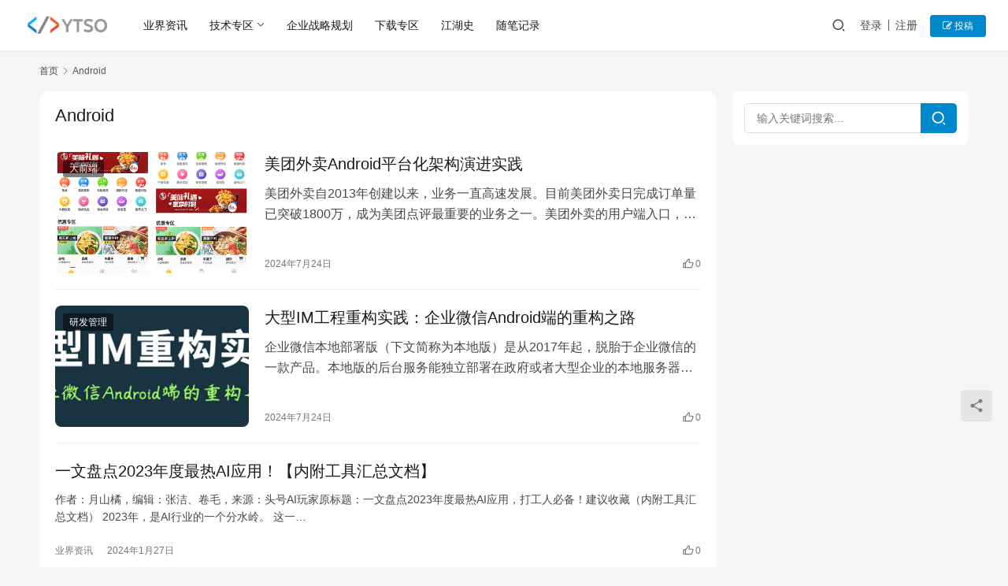

--- FILE ---
content_type: text/html; charset=UTF-8
request_url: https://blog.ytso.com/tag/android
body_size: 8967
content:
<!DOCTYPE html>
<html lang="zh-Hans">
<head>
<meta charset="UTF-8">
<meta http-equiv="X-UA-Compatible" content="IE=edge,chrome=1">
<meta name="renderer" content="webkit">
<meta name="viewport" content="width=device-width,initial-scale=1,maximum-scale=5">
<title>Android | 云图网</title>
<style>img:is([sizes="auto" i], [sizes^="auto," i]) { contain-intrinsic-size: 3000px 1500px }</style>
<meta name="keywords" content="Android">
<meta property="og:type" content="webpage">
<meta property="og:url" content="https://blog.ytso.com/tag/android">
<meta property="og:site_name" content="云图网">
<meta property="og:title" content="Android">
<meta name="applicable-device" content="pc,mobile">
<meta http-equiv="Cache-Control" content="no-transform">
<link rel="shortcut icon" href="https://imgcdn.ytso.com/wp-content/uploads/2024/10/20241015181503433.jpg">
<!-- <link rel='stylesheet' id='stylesheet-css' href='https://blog.ytso.com/wp-content/themes/justnews/css/style.css?ver=6.19.6' type='text/css' media='all' /> -->
<!-- <link rel='stylesheet' id='material-icons-css' href='https://blog.ytso.com/wp-content/themes/justnews/themer/assets/css/material-icons.css?ver=6.19.6' type='text/css' media='all' /> -->
<!-- <link rel='stylesheet' id='remixicon-css' href='https://blog.ytso.com/wp-content/themes/justnews/themer/assets/css/remixicon.css?ver=4.2.0' type='text/css' media='all' /> -->
<!-- <link rel='stylesheet' id='font-awesome-css' href='https://blog.ytso.com/wp-content/themes/justnews/themer/assets/css/font-awesome.css?ver=6.19.6' type='text/css' media='all' /> -->
<!-- <link rel='stylesheet' id='wp-block-library-css' href='https://blog.ytso.com/wp-includes/css/dist/block-library/style.min.css?ver=6.8.3' type='text/css' media='all' /> -->
<link rel="stylesheet" type="text/css" href="//blog.ytso.com/wp-content/cache/wpfc-minified/ftc4befo/201lk.css" media="all"/>
<style id='classic-theme-styles-inline-css' type='text/css'>
/*! This file is auto-generated */
.wp-block-button__link{color:#fff;background-color:#32373c;border-radius:9999px;box-shadow:none;text-decoration:none;padding:calc(.667em + 2px) calc(1.333em + 2px);font-size:1.125em}.wp-block-file__button{background:#32373c;color:#fff;text-decoration:none}
</style>
<style id='global-styles-inline-css' type='text/css'>
:root{--wp--preset--aspect-ratio--square: 1;--wp--preset--aspect-ratio--4-3: 4/3;--wp--preset--aspect-ratio--3-4: 3/4;--wp--preset--aspect-ratio--3-2: 3/2;--wp--preset--aspect-ratio--2-3: 2/3;--wp--preset--aspect-ratio--16-9: 16/9;--wp--preset--aspect-ratio--9-16: 9/16;--wp--preset--color--black: #000000;--wp--preset--color--cyan-bluish-gray: #abb8c3;--wp--preset--color--white: #ffffff;--wp--preset--color--pale-pink: #f78da7;--wp--preset--color--vivid-red: #cf2e2e;--wp--preset--color--luminous-vivid-orange: #ff6900;--wp--preset--color--luminous-vivid-amber: #fcb900;--wp--preset--color--light-green-cyan: #7bdcb5;--wp--preset--color--vivid-green-cyan: #00d084;--wp--preset--color--pale-cyan-blue: #8ed1fc;--wp--preset--color--vivid-cyan-blue: #0693e3;--wp--preset--color--vivid-purple: #9b51e0;--wp--preset--gradient--vivid-cyan-blue-to-vivid-purple: linear-gradient(135deg,rgba(6,147,227,1) 0%,rgb(155,81,224) 100%);--wp--preset--gradient--light-green-cyan-to-vivid-green-cyan: linear-gradient(135deg,rgb(122,220,180) 0%,rgb(0,208,130) 100%);--wp--preset--gradient--luminous-vivid-amber-to-luminous-vivid-orange: linear-gradient(135deg,rgba(252,185,0,1) 0%,rgba(255,105,0,1) 100%);--wp--preset--gradient--luminous-vivid-orange-to-vivid-red: linear-gradient(135deg,rgba(255,105,0,1) 0%,rgb(207,46,46) 100%);--wp--preset--gradient--very-light-gray-to-cyan-bluish-gray: linear-gradient(135deg,rgb(238,238,238) 0%,rgb(169,184,195) 100%);--wp--preset--gradient--cool-to-warm-spectrum: linear-gradient(135deg,rgb(74,234,220) 0%,rgb(151,120,209) 20%,rgb(207,42,186) 40%,rgb(238,44,130) 60%,rgb(251,105,98) 80%,rgb(254,248,76) 100%);--wp--preset--gradient--blush-light-purple: linear-gradient(135deg,rgb(255,206,236) 0%,rgb(152,150,240) 100%);--wp--preset--gradient--blush-bordeaux: linear-gradient(135deg,rgb(254,205,165) 0%,rgb(254,45,45) 50%,rgb(107,0,62) 100%);--wp--preset--gradient--luminous-dusk: linear-gradient(135deg,rgb(255,203,112) 0%,rgb(199,81,192) 50%,rgb(65,88,208) 100%);--wp--preset--gradient--pale-ocean: linear-gradient(135deg,rgb(255,245,203) 0%,rgb(182,227,212) 50%,rgb(51,167,181) 100%);--wp--preset--gradient--electric-grass: linear-gradient(135deg,rgb(202,248,128) 0%,rgb(113,206,126) 100%);--wp--preset--gradient--midnight: linear-gradient(135deg,rgb(2,3,129) 0%,rgb(40,116,252) 100%);--wp--preset--font-size--small: 13px;--wp--preset--font-size--medium: 20px;--wp--preset--font-size--large: 36px;--wp--preset--font-size--x-large: 42px;--wp--preset--spacing--20: 0.44rem;--wp--preset--spacing--30: 0.67rem;--wp--preset--spacing--40: 1rem;--wp--preset--spacing--50: 1.5rem;--wp--preset--spacing--60: 2.25rem;--wp--preset--spacing--70: 3.38rem;--wp--preset--spacing--80: 5.06rem;--wp--preset--shadow--natural: 6px 6px 9px rgba(0, 0, 0, 0.2);--wp--preset--shadow--deep: 12px 12px 50px rgba(0, 0, 0, 0.4);--wp--preset--shadow--sharp: 6px 6px 0px rgba(0, 0, 0, 0.2);--wp--preset--shadow--outlined: 6px 6px 0px -3px rgba(255, 255, 255, 1), 6px 6px rgba(0, 0, 0, 1);--wp--preset--shadow--crisp: 6px 6px 0px rgba(0, 0, 0, 1);}:where(.is-layout-flex){gap: 0.5em;}:where(.is-layout-grid){gap: 0.5em;}body .is-layout-flex{display: flex;}.is-layout-flex{flex-wrap: wrap;align-items: center;}.is-layout-flex > :is(*, div){margin: 0;}body .is-layout-grid{display: grid;}.is-layout-grid > :is(*, div){margin: 0;}:where(.wp-block-columns.is-layout-flex){gap: 2em;}:where(.wp-block-columns.is-layout-grid){gap: 2em;}:where(.wp-block-post-template.is-layout-flex){gap: 1.25em;}:where(.wp-block-post-template.is-layout-grid){gap: 1.25em;}.has-black-color{color: var(--wp--preset--color--black) !important;}.has-cyan-bluish-gray-color{color: var(--wp--preset--color--cyan-bluish-gray) !important;}.has-white-color{color: var(--wp--preset--color--white) !important;}.has-pale-pink-color{color: var(--wp--preset--color--pale-pink) !important;}.has-vivid-red-color{color: var(--wp--preset--color--vivid-red) !important;}.has-luminous-vivid-orange-color{color: var(--wp--preset--color--luminous-vivid-orange) !important;}.has-luminous-vivid-amber-color{color: var(--wp--preset--color--luminous-vivid-amber) !important;}.has-light-green-cyan-color{color: var(--wp--preset--color--light-green-cyan) !important;}.has-vivid-green-cyan-color{color: var(--wp--preset--color--vivid-green-cyan) !important;}.has-pale-cyan-blue-color{color: var(--wp--preset--color--pale-cyan-blue) !important;}.has-vivid-cyan-blue-color{color: var(--wp--preset--color--vivid-cyan-blue) !important;}.has-vivid-purple-color{color: var(--wp--preset--color--vivid-purple) !important;}.has-black-background-color{background-color: var(--wp--preset--color--black) !important;}.has-cyan-bluish-gray-background-color{background-color: var(--wp--preset--color--cyan-bluish-gray) !important;}.has-white-background-color{background-color: var(--wp--preset--color--white) !important;}.has-pale-pink-background-color{background-color: var(--wp--preset--color--pale-pink) !important;}.has-vivid-red-background-color{background-color: var(--wp--preset--color--vivid-red) !important;}.has-luminous-vivid-orange-background-color{background-color: var(--wp--preset--color--luminous-vivid-orange) !important;}.has-luminous-vivid-amber-background-color{background-color: var(--wp--preset--color--luminous-vivid-amber) !important;}.has-light-green-cyan-background-color{background-color: var(--wp--preset--color--light-green-cyan) !important;}.has-vivid-green-cyan-background-color{background-color: var(--wp--preset--color--vivid-green-cyan) !important;}.has-pale-cyan-blue-background-color{background-color: var(--wp--preset--color--pale-cyan-blue) !important;}.has-vivid-cyan-blue-background-color{background-color: var(--wp--preset--color--vivid-cyan-blue) !important;}.has-vivid-purple-background-color{background-color: var(--wp--preset--color--vivid-purple) !important;}.has-black-border-color{border-color: var(--wp--preset--color--black) !important;}.has-cyan-bluish-gray-border-color{border-color: var(--wp--preset--color--cyan-bluish-gray) !important;}.has-white-border-color{border-color: var(--wp--preset--color--white) !important;}.has-pale-pink-border-color{border-color: var(--wp--preset--color--pale-pink) !important;}.has-vivid-red-border-color{border-color: var(--wp--preset--color--vivid-red) !important;}.has-luminous-vivid-orange-border-color{border-color: var(--wp--preset--color--luminous-vivid-orange) !important;}.has-luminous-vivid-amber-border-color{border-color: var(--wp--preset--color--luminous-vivid-amber) !important;}.has-light-green-cyan-border-color{border-color: var(--wp--preset--color--light-green-cyan) !important;}.has-vivid-green-cyan-border-color{border-color: var(--wp--preset--color--vivid-green-cyan) !important;}.has-pale-cyan-blue-border-color{border-color: var(--wp--preset--color--pale-cyan-blue) !important;}.has-vivid-cyan-blue-border-color{border-color: var(--wp--preset--color--vivid-cyan-blue) !important;}.has-vivid-purple-border-color{border-color: var(--wp--preset--color--vivid-purple) !important;}.has-vivid-cyan-blue-to-vivid-purple-gradient-background{background: var(--wp--preset--gradient--vivid-cyan-blue-to-vivid-purple) !important;}.has-light-green-cyan-to-vivid-green-cyan-gradient-background{background: var(--wp--preset--gradient--light-green-cyan-to-vivid-green-cyan) !important;}.has-luminous-vivid-amber-to-luminous-vivid-orange-gradient-background{background: var(--wp--preset--gradient--luminous-vivid-amber-to-luminous-vivid-orange) !important;}.has-luminous-vivid-orange-to-vivid-red-gradient-background{background: var(--wp--preset--gradient--luminous-vivid-orange-to-vivid-red) !important;}.has-very-light-gray-to-cyan-bluish-gray-gradient-background{background: var(--wp--preset--gradient--very-light-gray-to-cyan-bluish-gray) !important;}.has-cool-to-warm-spectrum-gradient-background{background: var(--wp--preset--gradient--cool-to-warm-spectrum) !important;}.has-blush-light-purple-gradient-background{background: var(--wp--preset--gradient--blush-light-purple) !important;}.has-blush-bordeaux-gradient-background{background: var(--wp--preset--gradient--blush-bordeaux) !important;}.has-luminous-dusk-gradient-background{background: var(--wp--preset--gradient--luminous-dusk) !important;}.has-pale-ocean-gradient-background{background: var(--wp--preset--gradient--pale-ocean) !important;}.has-electric-grass-gradient-background{background: var(--wp--preset--gradient--electric-grass) !important;}.has-midnight-gradient-background{background: var(--wp--preset--gradient--midnight) !important;}.has-small-font-size{font-size: var(--wp--preset--font-size--small) !important;}.has-medium-font-size{font-size: var(--wp--preset--font-size--medium) !important;}.has-large-font-size{font-size: var(--wp--preset--font-size--large) !important;}.has-x-large-font-size{font-size: var(--wp--preset--font-size--x-large) !important;}
:where(.wp-block-post-template.is-layout-flex){gap: 1.25em;}:where(.wp-block-post-template.is-layout-grid){gap: 1.25em;}
:where(.wp-block-columns.is-layout-flex){gap: 2em;}:where(.wp-block-columns.is-layout-grid){gap: 2em;}
:root :where(.wp-block-pullquote){font-size: 1.5em;line-height: 1.6;}
</style>
<!-- <link rel='stylesheet' id='wpcom-member-css' href='https://blog.ytso.com/wp-content/plugins/wpcom-member/css/style.css?ver=1.7.16' type='text/css' media='all' /> -->
<link rel="stylesheet" type="text/css" href="//blog.ytso.com/wp-content/cache/wpfc-minified/8vgd4xf6/201lk.css" media="all"/>
<script src='//blog.ytso.com/wp-content/cache/wpfc-minified/7xdq34aq/201lk.js' type="text/javascript"></script>
<!-- <script type="text/javascript" src="https://blog.ytso.com/wp-includes/js/jquery/jquery.min.js?ver=3.7.1" id="jquery-core-js"></script> -->
<!-- <script type="text/javascript" src="https://blog.ytso.com/wp-includes/js/jquery/jquery-migrate.min.js?ver=3.4.1" id="jquery-migrate-js"></script> -->
<link rel="EditURI" type="application/rsd+xml" title="RSD" href="https://blog.ytso.com/xmlrpc.php?rsd" />
<style>        :root{--theme-color:#08c;--theme-hover:#07c;}
.page-no-sidebar.member-login,.page-no-sidebar.member-register{ background-image: url('https://blog.ytso.com/loginwall.jpg');}
body>header.header{background-color: #fff;;}
body>header.header .logo img{height: 32px;}
@media (max-width: 767px){
body>header.header .logo img{height: 26px;}
}
body>header.header .nav{--menu-item-margin: 28px;}
.entry .entry-video{  aspect-ratio: 860 / 482;}            .post-loop-default .item-img .item-img-inner:before,.wpcom-profile-main .profile-posts-list .item-img item-img-inner:before{padding-top: 62.5%!important;}
.post-loop-image .item-img:before,.post-loop-card .item-inner:before{padding-top: 62.5%;}
:root{--theme-border-radius-s: 3px;--theme-border-radius-m: 5px;--theme-border-radius-l: 8px;--theme-border-radius-xl: 12px;}</style>
<link rel="icon" href="https://imgcdn.ytso.com/wp-content/uploads/2024/10/20241015181503433.jpg" sizes="32x32" />
<link rel="icon" href="https://imgcdn.ytso.com/wp-content/uploads/2024/10/20241015181503433.jpg" sizes="192x192" />
<link rel="apple-touch-icon" href="https://imgcdn.ytso.com/wp-content/uploads/2024/10/20241015181503433.jpg" />
<meta name="msapplication-TileImage" content="https://imgcdn.ytso.com/wp-content/uploads/2024/10/20241015181503433.jpg" />
<!--[if lte IE 11]><script src="https://blog.ytso.com/wp-content/themes/justnews/js/update.js"></script><![endif]-->
</head>
<body class="archive tag tag-android tag-214 wp-theme-justnews lang-cn el-boxed header-fixed">
<header class="header header-fluid">
<div class="container">
<div class="navbar-header">
<button type="button" class="navbar-toggle collapsed" data-toggle="collapse" data-target=".navbar-collapse" aria-label="menu">
<span class="icon-bar icon-bar-1"></span>
<span class="icon-bar icon-bar-2"></span>
<span class="icon-bar icon-bar-3"></span>
</button>
<div class="logo">
<a href="https://blog.ytso.com/" rel="home">
<img src="https://imgcdn.ytso.com/wp-content/uploads/2021/12/20211207181156143.png" alt="云图网">
</a>
</div>
</div>
<div class="collapse navbar-collapse">
<nav class="primary-menu"><ul id="menu-justnews-footer-menu" class="nav navbar-nav wpcom-adv-menu"><li class="menu-item"><a href="https://blog.ytso.com/category/industrynews">业界资讯</a></li>
<li class="menu-item menu-item-style menu-item-style1 dropdown"><a target="_blank" href="https://blog.ytso.com/category/tech" class="dropdown-toggle">技术专区</a>
<ul class="dropdown-menu menu-item-wrap menu-item-col-5">
<li class="menu-item"><a href="https://blog.ytso.com/category/tech/cloud">云计算</a></li>
<li class="menu-item"><a href="https://blog.ytso.com/category/tech/ai">人工智能</a></li>
<li class="menu-item"><a href="https://blog.ytso.com/category/tech/safety">信息安全</a></li>
<li class="menu-item"><a href="https://blog.ytso.com/category/tech/bigdata">大数据</a></li>
<li class="menu-item"><a href="https://blog.ytso.com/category/tech/dev">研发管理</a></li>
<li class="menu-item"><a href="https://blog.ytso.com/category/tech/webdev">大前端</a></li>
<li class="menu-item"><a href="https://blog.ytso.com/category/tech/opensource">开源</a></li>
<li class="menu-item"><a href="https://blog.ytso.com/category/tech/aiops">智能运维</a></li>
<li class="menu-item"><a href="https://blog.ytso.com/category/tech/pnotes">编程笔记</a></li>
<li class="menu-item"><a href="https://blog.ytso.com/category/tech/wp">WordPress</a></li>
</ul>
</li>
<li class="menu-item"><a href="https://blog.ytso.com/category/enterprise-strategic-planning">企业战略规划</a></li>
<li class="menu-item"><a href="https://blog.ytso.com/category/download">下载专区</a></li>
<li class="menu-item"><a href="https://blog.ytso.com/category/it%e6%b1%9f%e6%b9%96%e5%8f%b2">江湖史</a></li>
<li class="menu-item"><a href="https://blog.ytso.com/category/notes">随笔记录</a></li>
</ul></nav>            <div class="navbar-action">
<div class="navbar-search-icon j-navbar-search"><i class="wpcom-icon wi"><svg aria-hidden="true"><use xlink:href="#wi-search"></use></svg></i></div>
<div id="j-user-wrap">
<a class="login" href="https://blog.ytso.com/login">登录</a>
<a class="login register" href="https://blog.ytso.com/register">注册</a>
</div>
<a class="wpcom-btn btn-primary btn-xs publish" href="https://blog.ytso.com/contribute">
<i class="fa fa-edit"></i> 投稿</a>
</div>
<form class="navbar-search" action="https://blog.ytso.com" method="get" role="search">
<div class="navbar-search-inner">
<i class="wpcom-icon wi navbar-search-close"><svg aria-hidden="true"><use xlink:href="#wi-close"></use></svg></i>                    <input type="text" name="s" class="navbar-search-input" autocomplete="off" maxlength="100" placeholder="输入关键词搜索..." value="">
<button class="navbar-search-btn" type="submit" aria-label="搜索"><i class="wpcom-icon wi"><svg aria-hidden="true"><use xlink:href="#wi-search"></use></svg></i></button>
</div>
</form>
</div><!-- /.navbar-collapse -->
</div><!-- /.container -->
</header>
<div id="wrap">    <div class="container wrap">
<ol class="breadcrumb" vocab="https://schema.org/" typeof="BreadcrumbList"><li class="home" property="itemListElement" typeof="ListItem"><a href="https://blog.ytso.com" property="item" typeof="WebPage"><span property="name" class="hide">云图网</span>首页</a><meta property="position" content="1"></li><li class="active" property="itemListElement" typeof="ListItem"><i class="wpcom-icon wi"><svg aria-hidden="true"><use xlink:href="#wi-arrow-right-3"></use></svg></i><a href="https://blog.ytso.com/tag/android" property="item" typeof="WebPage"><span property="name">Android</span></a><meta property="position" content="2"></li></ol>        <main class="main">
<section class="sec-panel sec-panel-default">
<div class="sec-panel-head">
<h1><span>Android</span></h1>
</div>
<div class="sec-panel-body">
<ul class="post-loop post-loop-default cols-0">
<li class="item">
<div class="item-img">
<a class="item-img-inner" href="https://blog.ytso.com/tech/webdev/314327.html" title="美团外卖Android平台化架构演进实践" target="_blank" rel="bookmark">
<img width="800" height="756" src="https://blog.ytso.com/wp-content/themes/justnews/themer/assets/images/lazy.png" class="attachment-default size-default wp-post-image j-lazy" alt="美团外卖Android平台化架构演进实践" decoding="async" fetchpriority="high" data-original="https://imgcdn.ytso.com/wp-content/uploads/2024/07/20240724172000766.png" />        </a>
<a class="item-category" href="https://blog.ytso.com/category/tech/webdev" target="_blank">大前端</a>
</div>
<div class="item-content">
<h3 class="item-title">
<a href="https://blog.ytso.com/tech/webdev/314327.html" target="_blank" rel="bookmark">
美团外卖Android平台化架构演进实践            </a>
</h3>
<div class="item-excerpt">
<p>美团外卖自2013年创建以来，业务一直高速发展。目前美团外卖日完成订单量已突破1800万，成为美团点评最重要的业务之一。美团外卖的用户端入口，从单一的外卖独立App，拓展为外卖、美…</p>
</div>
<div class="item-meta">
<span class="item-meta-li date">2024年7月24日</span>
<div class="item-meta-right">
<span class="item-meta-li likes" title="点赞数"><i class="wpcom-icon wi"><svg aria-hidden="true"><use xlink:href="#wi-thumb-up"></use></svg></i>0</span>            </div>
</div>
</div>
</li>
<li class="item">
<div class="item-img">
<a class="item-img-inner" href="https://blog.ytso.com/tech/dev/314292.html" title="大型IM工程重构实践：企业微信Android端的重构之路" target="_blank" rel="bookmark">
<img width="630" height="169" src="https://blog.ytso.com/wp-content/themes/justnews/themer/assets/images/lazy.png" class="attachment-default size-default wp-post-image j-lazy" alt="大型IM工程重构实践：企业微信Android端的重构之路" decoding="async" data-original="https://imgcdn.ytso.com/wp-content/uploads/2024/07/20240724171719557.png" />        </a>
<a class="item-category" href="https://blog.ytso.com/category/tech/dev" target="_blank">研发管理</a>
</div>
<div class="item-content">
<h3 class="item-title">
<a href="https://blog.ytso.com/tech/dev/314292.html" target="_blank" rel="bookmark">
大型IM工程重构实践：企业微信Android端的重构之路            </a>
</h3>
<div class="item-excerpt">
<p>企业微信本地部署版（下文简称为本地版）是从2017年起，脱胎于企业微信的一款产品。本地版的后台服务能独立部署在政府或者大型企业的本地服务器上。在一个已经迭代了7年的大型Androi…</p>
</div>
<div class="item-meta">
<span class="item-meta-li date">2024年7月24日</span>
<div class="item-meta-right">
<span class="item-meta-li likes" title="点赞数"><i class="wpcom-icon wi"><svg aria-hidden="true"><use xlink:href="#wi-thumb-up"></use></svg></i>0</span>            </div>
</div>
</div>
</li>
<li class="item item-no-thumb">
<div class="item-content">
<h3 class="item-title">
<a href="https://blog.ytso.com/industrynews/311896.html" target="_blank" rel="bookmark">
一文盘点2023年度最热AI应用！【内附工具汇总文档】            </a>
</h3>
<div class="item-excerpt">
<p>作者：月山橘‍‍，编辑：张洁、卷毛，来源：头号AI玩家原标题：一文盘点2023年度最热AI应用，打工人必备！建议收藏（内附工具汇总文档） 2023年，是AI行业的一个分水岭。 这一…</p>
</div>
<div class="item-meta">
<a class="item-meta-li category" href="https://blog.ytso.com/category/industrynews" target="_blank">业界资讯</a>
<span class="item-meta-li date">2024年1月27日</span>
<div class="item-meta-right">
<span class="item-meta-li likes" title="点赞数"><i class="wpcom-icon wi"><svg aria-hidden="true"><use xlink:href="#wi-thumb-up"></use></svg></i>0</span>            </div>
</div>
</div>
</li>
<li class="item item-no-thumb">
<div class="item-content">
<h3 class="item-title">
<a href="https://blog.ytso.com/tech/pnotes/276094.html" target="_blank" rel="bookmark">
Dropbox 和 Amazon Drive 的区别            </a>
</h3>
<div class="item-excerpt">
<p>1. Dropbox：Dropbox 是美国公司 Dropbox Incorporation 提供的文件托管服务。它提供云存储、文件同步、个人云和客户端软件。它成立于 2007 年…</p>
</div>
<div class="item-meta">
<a class="item-meta-li category" href="https://blog.ytso.com/category/tech/pnotes" target="_blank">编程笔记</a>
<span class="item-meta-li date">2023年11月8日</span>
<div class="item-meta-right">
<span class="item-meta-li likes" title="点赞数"><i class="wpcom-icon wi"><svg aria-hidden="true"><use xlink:href="#wi-thumb-up"></use></svg></i>0</span>            </div>
</div>
</div>
</li>
<li class="item item-no-thumb">
<div class="item-content">
<h3 class="item-title">
<a href="https://blog.ytso.com/tech/pnotes/276087.html" target="_blank" rel="bookmark">
Dropbox 和 Google Drive 的区别            </a>
</h3>
<div class="item-excerpt">
<p>1. Dropbox： Dropbox 是美国公司 Dropbox Incorporation 提供的文件托管服务。它提供云存储、文件同步、个人云和客户端软件。它成立于 2007 …</p>
</div>
<div class="item-meta">
<a class="item-meta-li category" href="https://blog.ytso.com/category/tech/pnotes" target="_blank">编程笔记</a>
<span class="item-meta-li date">2023年11月8日</span>
<div class="item-meta-right">
<span class="item-meta-li likes" title="点赞数"><i class="wpcom-icon wi"><svg aria-hidden="true"><use xlink:href="#wi-thumb-up"></use></svg></i>0</span>            </div>
</div>
</div>
</li>
<li class="item item-no-thumb">
<div class="item-content">
<h3 class="item-title">
<a href="https://blog.ytso.com/tech/pnotes/294739.html" target="_blank" rel="bookmark">
Flutter 和 Kotlin 的区别            </a>
</h3>
<div class="item-excerpt">
<p>以前，对于跨平台开发，Flutter 和 React Native 是首选的编程解决方案，这些语言被开发人员高度使用。但是今天 Kotlin 也变得非常受欢迎，并设法进入了比赛。因…</p>
</div>
<div class="item-meta">
<a class="item-meta-li category" href="https://blog.ytso.com/category/tech/pnotes" target="_blank">编程笔记</a>
<span class="item-meta-li date">2023年2月28日</span>
<div class="item-meta-right">
<span class="item-meta-li likes" title="点赞数"><i class="wpcom-icon wi"><svg aria-hidden="true"><use xlink:href="#wi-thumb-up"></use></svg></i>0</span>            </div>
</div>
</div>
</li>
<li class="item item-no-thumb">
<div class="item-content">
<h3 class="item-title">
<a href="https://blog.ytso.com/tech/pnotes/294721.html" target="_blank" rel="bookmark">
Android开发者和Web开发者的区别            </a>
</h3>
<div class="item-excerpt">
<p>在技术的世界里，从一个小企业到一个大企业，每个组织都需要其数字市场存在。而数字市场的存在只有通过移动应用和网站/网络应用才能实现。在目前的情况下，安卓开发人员有很大的需求，因为每个…</p>
</div>
<div class="item-meta">
<a class="item-meta-li category" href="https://blog.ytso.com/category/tech/pnotes" target="_blank">编程笔记</a>
<span class="item-meta-li date">2023年2月28日</span>
<div class="item-meta-right">
<span class="item-meta-li likes" title="点赞数"><i class="wpcom-icon wi"><svg aria-hidden="true"><use xlink:href="#wi-thumb-up"></use></svg></i>0</span>            </div>
</div>
</div>
</li>
<li class="item item-no-thumb">
<div class="item-content">
<h3 class="item-title">
<a href="https://blog.ytso.com/tech/pnotes/294637.html" target="_blank" rel="bookmark">
JVM和DVM的区别            </a>
</h3>
<div class="item-excerpt">
<p>JVM(Java虚拟机) JVM是在不同平台上运行java代码的虚拟机。它作为程序和运行java代码的平台之间的一个抽象层。因为有了JVM，Java代码的可移植性才成为可能。jav…</p>
</div>
<div class="item-meta">
<a class="item-meta-li category" href="https://blog.ytso.com/category/tech/pnotes" target="_blank">编程笔记</a>
<span class="item-meta-li date">2023年2月28日</span>
<div class="item-meta-right">
<span class="item-meta-li likes" title="点赞数"><i class="wpcom-icon wi"><svg aria-hidden="true"><use xlink:href="#wi-thumb-up"></use></svg></i>0</span>            </div>
</div>
</div>
</li>
<li class="item item-no-thumb">
<div class="item-content">
<h3 class="item-title">
<a href="https://blog.ytso.com/tech/pnotes/294200.html" target="_blank" rel="bookmark">
AndroidX和Android支持库的区别            </a>
</h3>
<div class="item-excerpt">
<p>Android中的支持库包是一组代码库，其主要目的是为代码和Android API框架提供向后的兼容性。在现实世界中，很有可能在最新的Android版本上开发的应用程序被用于旧版本…</p>
</div>
<div class="item-meta">
<a class="item-meta-li category" href="https://blog.ytso.com/category/tech/pnotes" target="_blank">编程笔记</a>
<span class="item-meta-li date">2023年2月28日</span>
<div class="item-meta-right">
<span class="item-meta-li likes" title="点赞数"><i class="wpcom-icon wi"><svg aria-hidden="true"><use xlink:href="#wi-thumb-up"></use></svg></i>0</span>            </div>
</div>
</div>
</li>
<li class="item item-no-thumb">
<div class="item-content">
<h3 class="item-title">
<a href="https://blog.ytso.com/tech/dev/295356.html" target="_blank" rel="bookmark">
常用工具（Confluence/Jira/Bitbucket/Jenkins/Nexus Repository/SonarQube）合作伙伴认证资质关注我们            </a>
</h3>
<div class="item-excerpt">
<p>ConfluenceConfluence作为一款可改变现代团队工作方式的内容协作软件提供了项目协作、知识库、团队文档三大类特性。项目协作令团队可以在全新的级别携手合作：在同一个位置…</p>
</div>
<div class="item-meta">
<a class="item-meta-li category" href="https://blog.ytso.com/category/tech/dev" target="_blank">研发管理</a>
<span class="item-meta-li date">2023年2月13日</span>
<div class="item-meta-right">
<span class="item-meta-li likes" title="点赞数"><i class="wpcom-icon wi"><svg aria-hidden="true"><use xlink:href="#wi-thumb-up"></use></svg></i>0</span>            </div>
</div>
</div>
</li>
</ul>
<ul class="pagination"><li class="disabled"><span>1 / 1040</span></li><li class="active"><a href="https://blog.ytso.com/tag/android">1</a></li><li><a href="https://blog.ytso.com/tag/android/page/2">2</a></li><li><a href="https://blog.ytso.com/tag/android/page/3">3</a></li><li><a href="https://blog.ytso.com/tag/android/page/4">4</a></li><li><a href="https://blog.ytso.com/tag/android/page/5">5</a></li><li><a href="https://blog.ytso.com/tag/android/page/6">6</a></li><li class="next"><a href="https://blog.ytso.com/tag/android/page/2"  class="next"><span>下一页</span></a></li><li class="pagination-go"><form method="get"><input class="pgo-input" type="text" name="paged" placeholder="页码" /><button class="pgo-btn" type="submit" aria-label="页码"></button></form></li></ul>                                    </div>
</section>
</main>
<aside class="sidebar">
<div class="widget widget_search"><form class="search-form" action="https://blog.ytso.com" method="get" role="search">
<input type="search" class="keyword" name="s" maxlength="100" placeholder="输入关键词搜索..." value="">
<button type="submit" class="submit"><i class="wpcom-icon wi"><svg aria-hidden="true"><use xlink:href="#wi-search"></use></svg></i></button>
</form></div>    </aside>
</div>
</div>
<footer class="footer">
<div class="container">
<div class="footer-col-wrap footer-with-none">
<div class="footer-col footer-col-copy">
<ul class="footer-nav hidden-xs"><li id="menu-item-174931" class="menu-item menu-item-174931"><a href="https://blog.ytso.com/contribute">欢迎投稿</a></li>
<li id="menu-item-174930" class="menu-item menu-item-privacy-policy menu-item-174930"><a rel="privacy-policy" href="https://blog.ytso.com/privacy-policy">隐私政策</a></li>
<li id="menu-item-174934" class="menu-item menu-item-174934"><a href="https://blog.ytso.com/privacy">使用协议</a></li>
<li id="menu-item-174932" class="menu-item menu-item-174932"><a href="https://blog.ytso.com/terms-of-service">服务条款</a></li>
<li id="menu-item-174936" class="menu-item menu-item-174936"><a href="https://blog.ytso.com/copyright">版权声明</a></li>
</ul>                <div class="copyright">
<p>Copyright © 2006-2025 YTSO.COM 版权所有 <a href="http://beian.miit.gov.cn">鲁ICP备15002310号-3</a> Powered by <a href="https://www.wordpress.com" target="_blank" rel="noopener">WordPress</a></p>
<p>免责声明：本站信息来自互联网收集分享，版权归原创者所有，如果侵犯了您的权益，请发邮件给39941211@qq.com通知我们删除.</p>
<p><audio style="display: none;" controls="controls"></audio></p>
</div>
</div>
</div>
</div>
</footer>
<div class="action action-style-0 action-color-0 action-pos-0" style="bottom:20%;">
<div class="action-item j-share">
<i class="wpcom-icon wi action-item-icon"><svg aria-hidden="true"><use xlink:href="#wi-share"></use></svg></i>                                            </div>
<div class="action-item gotop j-top">
<i class="wpcom-icon wi action-item-icon"><svg aria-hidden="true"><use xlink:href="#wi-arrow-up-2"></use></svg></i>                                            </div>
</div>
<script type="speculationrules">
{"prefetch":[{"source":"document","where":{"and":[{"href_matches":"\/*"},{"not":{"href_matches":["\/wp-*.php","\/wp-admin\/*","\/wp-content\/uploads\/*","\/wp-content\/*","\/wp-content\/plugins\/*","\/wp-content\/themes\/justnews\/*","\/*\\?(.+)"]}},{"not":{"selector_matches":"a[rel~=\"nofollow\"]"}},{"not":{"selector_matches":".no-prefetch, .no-prefetch a"}}]},"eagerness":"conservative"}]}
</script>
<script type="text/javascript" id="main-js-extra">
/* <![CDATA[ */
var _wpcom_js = {"webp":"","ajaxurl":"https:\/\/blog.ytso.com\/wp-admin\/admin-ajax.php","theme_url":"https:\/\/blog.ytso.com\/wp-content\/themes\/justnews","slide_speed":"5000","is_admin":"0","lang":"zh_CN","js_lang":{"share_to":"\u5206\u4eab\u5230:","copy_done":"\u590d\u5236\u6210\u529f\uff01","copy_fail":"\u6d4f\u89c8\u5668\u6682\u4e0d\u652f\u6301\u62f7\u8d1d\u529f\u80fd","confirm":"\u786e\u5b9a","qrcode":"\u4e8c\u7ef4\u7801","page_loaded":"\u5df2\u7ecf\u5230\u5e95\u4e86","no_content":"\u6682\u65e0\u5185\u5bb9","load_failed":"\u52a0\u8f7d\u5931\u8d25\uff0c\u8bf7\u7a0d\u540e\u518d\u8bd5\uff01","expand_more":"\u9605\u8bfb\u5269\u4f59 %s"},"share":"1","user_card_height":"356","poster":{"notice":"\u8bf7\u300c\u70b9\u51fb\u4e0b\u8f7d\u300d\u6216\u300c\u957f\u6309\u4fdd\u5b58\u56fe\u7247\u300d\u540e\u5206\u4eab\u7ed9\u66f4\u591a\u597d\u53cb","generating":"\u6b63\u5728\u751f\u6210\u6d77\u62a5\u56fe\u7247...","failed":"\u6d77\u62a5\u56fe\u7247\u751f\u6210\u5931\u8d25"},"video_height":"482","fixed_sidebar":"1","dark_style":"0","font_url":"\/\/fonts.googleapis.com\/css2?family=Noto+Sans+SC:wght@400;500&display=swap","follow_btn":"<i class=\"wpcom-icon wi\"><svg aria-hidden=\"true\"><use xlink:href=\"#wi-add\"><\/use><\/svg><\/i>\u5173\u6ce8","followed_btn":"\u5df2\u5173\u6ce8","user_card":"1"};
/* ]]> */
</script>
<script type="text/javascript" src="https://blog.ytso.com/wp-content/themes/justnews/js/main.js?ver=6.19.6" id="main-js"></script>
<script type="text/javascript" src="https://blog.ytso.com/wp-content/themes/justnews/themer/assets/js/icons-2.8.9.js?ver=2.8.9" id="wpcom-icons-js"></script>
<script type="text/javascript" id="wpcom-member-js-extra">
/* <![CDATA[ */
var _wpmx_js = {"ajaxurl":"https:\/\/blog.ytso.com\/wp-admin\/admin-ajax.php","plugin_url":"https:\/\/blog.ytso.com\/wp-content\/plugins\/wpcom-member\/","max_upload_size":"67108864","js_lang":{"login_desc":"\u60a8\u8fd8\u672a\u767b\u5f55\uff0c\u8bf7\u767b\u5f55\u540e\u518d\u8fdb\u884c\u76f8\u5173\u64cd\u4f5c\uff01","login_title":"\u8bf7\u767b\u5f55","login_btn":"\u767b\u5f55","reg_btn":"\u6ce8\u518c"},"login_url":"https:\/\/blog.ytso.com\/login","register_url":"https:\/\/blog.ytso.com\/register","errors":{"require":"\u4e0d\u80fd\u4e3a\u7a7a","email":"\u8bf7\u8f93\u5165\u6b63\u786e\u7684\u7535\u5b50\u90ae\u7bb1","pls_enter":"\u8bf7\u8f93\u5165","password":"\u5bc6\u7801\u5fc5\u987b\u4e3a6~32\u4e2a\u5b57\u7b26","passcheck":"\u4e24\u6b21\u5bc6\u7801\u8f93\u5165\u4e0d\u4e00\u81f4","phone":"\u8bf7\u8f93\u5165\u6b63\u786e\u7684\u624b\u673a\u53f7\u7801","terms":"\u8bf7\u9605\u8bfb\u5e76\u540c\u610f\u6761\u6b3e","sms_code":"\u9a8c\u8bc1\u7801\u9519\u8bef","captcha_verify":"\u8bf7\u70b9\u51fb\u6309\u94ae\u8fdb\u884c\u9a8c\u8bc1","captcha_fail":"\u4eba\u673a\u9a8c\u8bc1\u5931\u8d25\uff0c\u8bf7\u91cd\u8bd5","nonce":"\u968f\u673a\u6570\u6821\u9a8c\u5931\u8d25","req_error":"\u8bf7\u6c42\u5931\u8d25"}};
/* ]]> */
</script>
<script type="text/javascript" src="https://blog.ytso.com/wp-content/plugins/wpcom-member/js/index.js?ver=1.7.16" id="wpcom-member-js"></script>
<script type="text/javascript" src="https://blog.ytso.com/wp-content/themes/justnews/js/wp-embed.js?ver=6.19.6" id="wp-embed-js"></script>
</body>
</html><!--
Performance optimized by Redis Object Cache. Learn more: https://wprediscache.com
使用 PhpRedis (v5.3.7) 从 Redis 检索了 2652 个对象 (469 KB)。
-->
<!-- WP Fastest Cache file was created in 0.688 seconds, on 2025年11月15日 @ 01:43 --><!-- via php -->